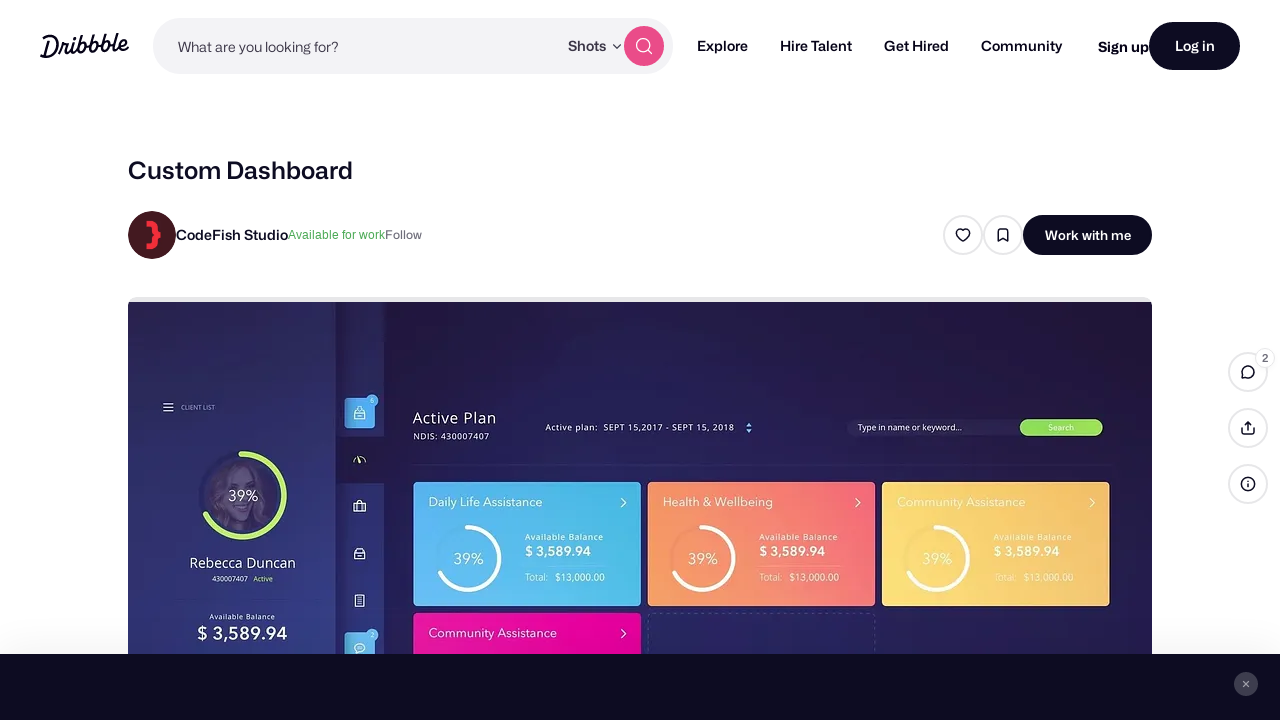

--- FILE ---
content_type: text/html; charset=UTF-8
request_url: https://dribbble.com/shots/5373401-Custom-Dashboard
body_size: 1808
content:
<!DOCTYPE html>
<html lang="en">
<head>
    <meta charset="utf-8">
    <meta name="viewport" content="width=device-width, initial-scale=1">
    <title></title>
    <style>
        body {
            font-family: "Arial";
        }
    </style>
    <script type="text/javascript">
    window.awsWafCookieDomainList = [];
    window.gokuProps = {
"key":"AQIDAHjcYu/GjX+QlghicBgQ/7bFaQZ+m5FKCMDnO+vTbNg96AHpSafOeHNvT7GuMFw2Z5gcAAAAfjB8BgkqhkiG9w0BBwagbzBtAgEAMGgGCSqGSIb3DQEHATAeBglghkgBZQMEAS4wEQQMmjEc/QXffkaS1iWmAgEQgDtsYLnyNkFYdQJnrFQtrutkeTv8PfoPqQU/eNVyvUNMi8kYHsg+GwnUCqAwkEjZS/ABpi75FcnIJXyyRA==",
          "iv":"CgAE+DNo6QAAAA5/",
          "context":"83r6ekF4SmzJOd0lWIFdthIokFLLvmV4XtvAuXteF//[base64]/7I+8t2pQb5udZ2GkhfX0DZoBN9GtHQafoqpP1Y3bBQ6SRZNKUtX01rArImhpyfKsL6X7FFZsdlxbXROiT4"
};
    </script>
    <script src="https://043df3d55a9e.947e1d2c.us-east-1.token.awswaf.com/043df3d55a9e/c9933a44d03a/a6adabef7897/challenge.js"></script>
</head>
<body>
    <div id="challenge-container"></div>
    <script type="text/javascript">
        AwsWafIntegration.saveReferrer();
        AwsWafIntegration.checkForceRefresh().then((forceRefresh) => {
            if (forceRefresh) {
                AwsWafIntegration.forceRefreshToken().then(() => {
                    window.location.reload(true);
                });
            } else {
                AwsWafIntegration.getToken().then(() => {
                    window.location.reload(true);
                });
            }
        });
    </script>
    <noscript>
        <h1>JavaScript is disabled</h1>
        In order to continue, we need to verify that you're not a robot.
        This requires JavaScript. Enable JavaScript and then reload the page.
    </noscript>
</body>
</html>